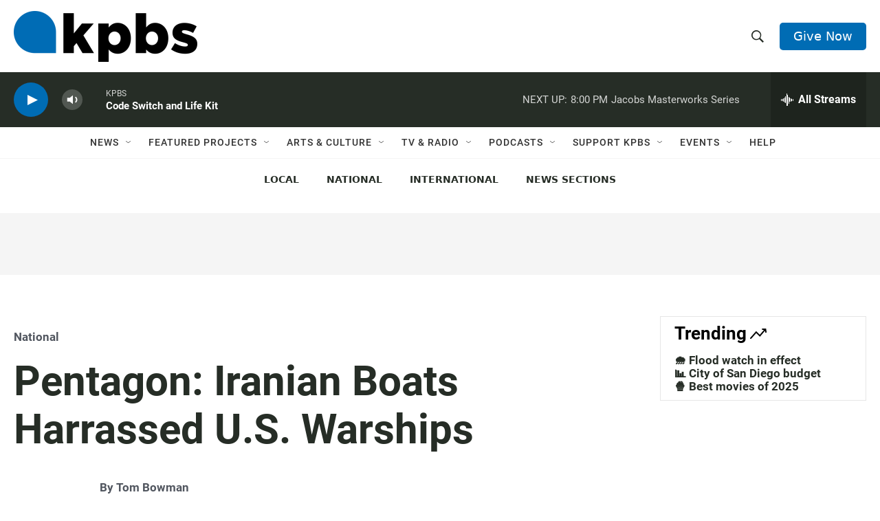

--- FILE ---
content_type: text/html; charset=utf-8
request_url: https://www.google.com/recaptcha/api2/anchor?ar=1&k=6LdRF8EbAAAAAGBCqO-5QNT28BvYzHDqkcBs-hO7&co=aHR0cHM6Ly93d3cua3Bicy5vcmc6NDQz&hl=en&v=7gg7H51Q-naNfhmCP3_R47ho&size=invisible&anchor-ms=20000&execute-ms=30000&cb=jem7qfczix5y
body_size: 48204
content:
<!DOCTYPE HTML><html dir="ltr" lang="en"><head><meta http-equiv="Content-Type" content="text/html; charset=UTF-8">
<meta http-equiv="X-UA-Compatible" content="IE=edge">
<title>reCAPTCHA</title>
<style type="text/css">
/* cyrillic-ext */
@font-face {
  font-family: 'Roboto';
  font-style: normal;
  font-weight: 400;
  font-stretch: 100%;
  src: url(//fonts.gstatic.com/s/roboto/v48/KFO7CnqEu92Fr1ME7kSn66aGLdTylUAMa3GUBHMdazTgWw.woff2) format('woff2');
  unicode-range: U+0460-052F, U+1C80-1C8A, U+20B4, U+2DE0-2DFF, U+A640-A69F, U+FE2E-FE2F;
}
/* cyrillic */
@font-face {
  font-family: 'Roboto';
  font-style: normal;
  font-weight: 400;
  font-stretch: 100%;
  src: url(//fonts.gstatic.com/s/roboto/v48/KFO7CnqEu92Fr1ME7kSn66aGLdTylUAMa3iUBHMdazTgWw.woff2) format('woff2');
  unicode-range: U+0301, U+0400-045F, U+0490-0491, U+04B0-04B1, U+2116;
}
/* greek-ext */
@font-face {
  font-family: 'Roboto';
  font-style: normal;
  font-weight: 400;
  font-stretch: 100%;
  src: url(//fonts.gstatic.com/s/roboto/v48/KFO7CnqEu92Fr1ME7kSn66aGLdTylUAMa3CUBHMdazTgWw.woff2) format('woff2');
  unicode-range: U+1F00-1FFF;
}
/* greek */
@font-face {
  font-family: 'Roboto';
  font-style: normal;
  font-weight: 400;
  font-stretch: 100%;
  src: url(//fonts.gstatic.com/s/roboto/v48/KFO7CnqEu92Fr1ME7kSn66aGLdTylUAMa3-UBHMdazTgWw.woff2) format('woff2');
  unicode-range: U+0370-0377, U+037A-037F, U+0384-038A, U+038C, U+038E-03A1, U+03A3-03FF;
}
/* math */
@font-face {
  font-family: 'Roboto';
  font-style: normal;
  font-weight: 400;
  font-stretch: 100%;
  src: url(//fonts.gstatic.com/s/roboto/v48/KFO7CnqEu92Fr1ME7kSn66aGLdTylUAMawCUBHMdazTgWw.woff2) format('woff2');
  unicode-range: U+0302-0303, U+0305, U+0307-0308, U+0310, U+0312, U+0315, U+031A, U+0326-0327, U+032C, U+032F-0330, U+0332-0333, U+0338, U+033A, U+0346, U+034D, U+0391-03A1, U+03A3-03A9, U+03B1-03C9, U+03D1, U+03D5-03D6, U+03F0-03F1, U+03F4-03F5, U+2016-2017, U+2034-2038, U+203C, U+2040, U+2043, U+2047, U+2050, U+2057, U+205F, U+2070-2071, U+2074-208E, U+2090-209C, U+20D0-20DC, U+20E1, U+20E5-20EF, U+2100-2112, U+2114-2115, U+2117-2121, U+2123-214F, U+2190, U+2192, U+2194-21AE, U+21B0-21E5, U+21F1-21F2, U+21F4-2211, U+2213-2214, U+2216-22FF, U+2308-230B, U+2310, U+2319, U+231C-2321, U+2336-237A, U+237C, U+2395, U+239B-23B7, U+23D0, U+23DC-23E1, U+2474-2475, U+25AF, U+25B3, U+25B7, U+25BD, U+25C1, U+25CA, U+25CC, U+25FB, U+266D-266F, U+27C0-27FF, U+2900-2AFF, U+2B0E-2B11, U+2B30-2B4C, U+2BFE, U+3030, U+FF5B, U+FF5D, U+1D400-1D7FF, U+1EE00-1EEFF;
}
/* symbols */
@font-face {
  font-family: 'Roboto';
  font-style: normal;
  font-weight: 400;
  font-stretch: 100%;
  src: url(//fonts.gstatic.com/s/roboto/v48/KFO7CnqEu92Fr1ME7kSn66aGLdTylUAMaxKUBHMdazTgWw.woff2) format('woff2');
  unicode-range: U+0001-000C, U+000E-001F, U+007F-009F, U+20DD-20E0, U+20E2-20E4, U+2150-218F, U+2190, U+2192, U+2194-2199, U+21AF, U+21E6-21F0, U+21F3, U+2218-2219, U+2299, U+22C4-22C6, U+2300-243F, U+2440-244A, U+2460-24FF, U+25A0-27BF, U+2800-28FF, U+2921-2922, U+2981, U+29BF, U+29EB, U+2B00-2BFF, U+4DC0-4DFF, U+FFF9-FFFB, U+10140-1018E, U+10190-1019C, U+101A0, U+101D0-101FD, U+102E0-102FB, U+10E60-10E7E, U+1D2C0-1D2D3, U+1D2E0-1D37F, U+1F000-1F0FF, U+1F100-1F1AD, U+1F1E6-1F1FF, U+1F30D-1F30F, U+1F315, U+1F31C, U+1F31E, U+1F320-1F32C, U+1F336, U+1F378, U+1F37D, U+1F382, U+1F393-1F39F, U+1F3A7-1F3A8, U+1F3AC-1F3AF, U+1F3C2, U+1F3C4-1F3C6, U+1F3CA-1F3CE, U+1F3D4-1F3E0, U+1F3ED, U+1F3F1-1F3F3, U+1F3F5-1F3F7, U+1F408, U+1F415, U+1F41F, U+1F426, U+1F43F, U+1F441-1F442, U+1F444, U+1F446-1F449, U+1F44C-1F44E, U+1F453, U+1F46A, U+1F47D, U+1F4A3, U+1F4B0, U+1F4B3, U+1F4B9, U+1F4BB, U+1F4BF, U+1F4C8-1F4CB, U+1F4D6, U+1F4DA, U+1F4DF, U+1F4E3-1F4E6, U+1F4EA-1F4ED, U+1F4F7, U+1F4F9-1F4FB, U+1F4FD-1F4FE, U+1F503, U+1F507-1F50B, U+1F50D, U+1F512-1F513, U+1F53E-1F54A, U+1F54F-1F5FA, U+1F610, U+1F650-1F67F, U+1F687, U+1F68D, U+1F691, U+1F694, U+1F698, U+1F6AD, U+1F6B2, U+1F6B9-1F6BA, U+1F6BC, U+1F6C6-1F6CF, U+1F6D3-1F6D7, U+1F6E0-1F6EA, U+1F6F0-1F6F3, U+1F6F7-1F6FC, U+1F700-1F7FF, U+1F800-1F80B, U+1F810-1F847, U+1F850-1F859, U+1F860-1F887, U+1F890-1F8AD, U+1F8B0-1F8BB, U+1F8C0-1F8C1, U+1F900-1F90B, U+1F93B, U+1F946, U+1F984, U+1F996, U+1F9E9, U+1FA00-1FA6F, U+1FA70-1FA7C, U+1FA80-1FA89, U+1FA8F-1FAC6, U+1FACE-1FADC, U+1FADF-1FAE9, U+1FAF0-1FAF8, U+1FB00-1FBFF;
}
/* vietnamese */
@font-face {
  font-family: 'Roboto';
  font-style: normal;
  font-weight: 400;
  font-stretch: 100%;
  src: url(//fonts.gstatic.com/s/roboto/v48/KFO7CnqEu92Fr1ME7kSn66aGLdTylUAMa3OUBHMdazTgWw.woff2) format('woff2');
  unicode-range: U+0102-0103, U+0110-0111, U+0128-0129, U+0168-0169, U+01A0-01A1, U+01AF-01B0, U+0300-0301, U+0303-0304, U+0308-0309, U+0323, U+0329, U+1EA0-1EF9, U+20AB;
}
/* latin-ext */
@font-face {
  font-family: 'Roboto';
  font-style: normal;
  font-weight: 400;
  font-stretch: 100%;
  src: url(//fonts.gstatic.com/s/roboto/v48/KFO7CnqEu92Fr1ME7kSn66aGLdTylUAMa3KUBHMdazTgWw.woff2) format('woff2');
  unicode-range: U+0100-02BA, U+02BD-02C5, U+02C7-02CC, U+02CE-02D7, U+02DD-02FF, U+0304, U+0308, U+0329, U+1D00-1DBF, U+1E00-1E9F, U+1EF2-1EFF, U+2020, U+20A0-20AB, U+20AD-20C0, U+2113, U+2C60-2C7F, U+A720-A7FF;
}
/* latin */
@font-face {
  font-family: 'Roboto';
  font-style: normal;
  font-weight: 400;
  font-stretch: 100%;
  src: url(//fonts.gstatic.com/s/roboto/v48/KFO7CnqEu92Fr1ME7kSn66aGLdTylUAMa3yUBHMdazQ.woff2) format('woff2');
  unicode-range: U+0000-00FF, U+0131, U+0152-0153, U+02BB-02BC, U+02C6, U+02DA, U+02DC, U+0304, U+0308, U+0329, U+2000-206F, U+20AC, U+2122, U+2191, U+2193, U+2212, U+2215, U+FEFF, U+FFFD;
}
/* cyrillic-ext */
@font-face {
  font-family: 'Roboto';
  font-style: normal;
  font-weight: 500;
  font-stretch: 100%;
  src: url(//fonts.gstatic.com/s/roboto/v48/KFO7CnqEu92Fr1ME7kSn66aGLdTylUAMa3GUBHMdazTgWw.woff2) format('woff2');
  unicode-range: U+0460-052F, U+1C80-1C8A, U+20B4, U+2DE0-2DFF, U+A640-A69F, U+FE2E-FE2F;
}
/* cyrillic */
@font-face {
  font-family: 'Roboto';
  font-style: normal;
  font-weight: 500;
  font-stretch: 100%;
  src: url(//fonts.gstatic.com/s/roboto/v48/KFO7CnqEu92Fr1ME7kSn66aGLdTylUAMa3iUBHMdazTgWw.woff2) format('woff2');
  unicode-range: U+0301, U+0400-045F, U+0490-0491, U+04B0-04B1, U+2116;
}
/* greek-ext */
@font-face {
  font-family: 'Roboto';
  font-style: normal;
  font-weight: 500;
  font-stretch: 100%;
  src: url(//fonts.gstatic.com/s/roboto/v48/KFO7CnqEu92Fr1ME7kSn66aGLdTylUAMa3CUBHMdazTgWw.woff2) format('woff2');
  unicode-range: U+1F00-1FFF;
}
/* greek */
@font-face {
  font-family: 'Roboto';
  font-style: normal;
  font-weight: 500;
  font-stretch: 100%;
  src: url(//fonts.gstatic.com/s/roboto/v48/KFO7CnqEu92Fr1ME7kSn66aGLdTylUAMa3-UBHMdazTgWw.woff2) format('woff2');
  unicode-range: U+0370-0377, U+037A-037F, U+0384-038A, U+038C, U+038E-03A1, U+03A3-03FF;
}
/* math */
@font-face {
  font-family: 'Roboto';
  font-style: normal;
  font-weight: 500;
  font-stretch: 100%;
  src: url(//fonts.gstatic.com/s/roboto/v48/KFO7CnqEu92Fr1ME7kSn66aGLdTylUAMawCUBHMdazTgWw.woff2) format('woff2');
  unicode-range: U+0302-0303, U+0305, U+0307-0308, U+0310, U+0312, U+0315, U+031A, U+0326-0327, U+032C, U+032F-0330, U+0332-0333, U+0338, U+033A, U+0346, U+034D, U+0391-03A1, U+03A3-03A9, U+03B1-03C9, U+03D1, U+03D5-03D6, U+03F0-03F1, U+03F4-03F5, U+2016-2017, U+2034-2038, U+203C, U+2040, U+2043, U+2047, U+2050, U+2057, U+205F, U+2070-2071, U+2074-208E, U+2090-209C, U+20D0-20DC, U+20E1, U+20E5-20EF, U+2100-2112, U+2114-2115, U+2117-2121, U+2123-214F, U+2190, U+2192, U+2194-21AE, U+21B0-21E5, U+21F1-21F2, U+21F4-2211, U+2213-2214, U+2216-22FF, U+2308-230B, U+2310, U+2319, U+231C-2321, U+2336-237A, U+237C, U+2395, U+239B-23B7, U+23D0, U+23DC-23E1, U+2474-2475, U+25AF, U+25B3, U+25B7, U+25BD, U+25C1, U+25CA, U+25CC, U+25FB, U+266D-266F, U+27C0-27FF, U+2900-2AFF, U+2B0E-2B11, U+2B30-2B4C, U+2BFE, U+3030, U+FF5B, U+FF5D, U+1D400-1D7FF, U+1EE00-1EEFF;
}
/* symbols */
@font-face {
  font-family: 'Roboto';
  font-style: normal;
  font-weight: 500;
  font-stretch: 100%;
  src: url(//fonts.gstatic.com/s/roboto/v48/KFO7CnqEu92Fr1ME7kSn66aGLdTylUAMaxKUBHMdazTgWw.woff2) format('woff2');
  unicode-range: U+0001-000C, U+000E-001F, U+007F-009F, U+20DD-20E0, U+20E2-20E4, U+2150-218F, U+2190, U+2192, U+2194-2199, U+21AF, U+21E6-21F0, U+21F3, U+2218-2219, U+2299, U+22C4-22C6, U+2300-243F, U+2440-244A, U+2460-24FF, U+25A0-27BF, U+2800-28FF, U+2921-2922, U+2981, U+29BF, U+29EB, U+2B00-2BFF, U+4DC0-4DFF, U+FFF9-FFFB, U+10140-1018E, U+10190-1019C, U+101A0, U+101D0-101FD, U+102E0-102FB, U+10E60-10E7E, U+1D2C0-1D2D3, U+1D2E0-1D37F, U+1F000-1F0FF, U+1F100-1F1AD, U+1F1E6-1F1FF, U+1F30D-1F30F, U+1F315, U+1F31C, U+1F31E, U+1F320-1F32C, U+1F336, U+1F378, U+1F37D, U+1F382, U+1F393-1F39F, U+1F3A7-1F3A8, U+1F3AC-1F3AF, U+1F3C2, U+1F3C4-1F3C6, U+1F3CA-1F3CE, U+1F3D4-1F3E0, U+1F3ED, U+1F3F1-1F3F3, U+1F3F5-1F3F7, U+1F408, U+1F415, U+1F41F, U+1F426, U+1F43F, U+1F441-1F442, U+1F444, U+1F446-1F449, U+1F44C-1F44E, U+1F453, U+1F46A, U+1F47D, U+1F4A3, U+1F4B0, U+1F4B3, U+1F4B9, U+1F4BB, U+1F4BF, U+1F4C8-1F4CB, U+1F4D6, U+1F4DA, U+1F4DF, U+1F4E3-1F4E6, U+1F4EA-1F4ED, U+1F4F7, U+1F4F9-1F4FB, U+1F4FD-1F4FE, U+1F503, U+1F507-1F50B, U+1F50D, U+1F512-1F513, U+1F53E-1F54A, U+1F54F-1F5FA, U+1F610, U+1F650-1F67F, U+1F687, U+1F68D, U+1F691, U+1F694, U+1F698, U+1F6AD, U+1F6B2, U+1F6B9-1F6BA, U+1F6BC, U+1F6C6-1F6CF, U+1F6D3-1F6D7, U+1F6E0-1F6EA, U+1F6F0-1F6F3, U+1F6F7-1F6FC, U+1F700-1F7FF, U+1F800-1F80B, U+1F810-1F847, U+1F850-1F859, U+1F860-1F887, U+1F890-1F8AD, U+1F8B0-1F8BB, U+1F8C0-1F8C1, U+1F900-1F90B, U+1F93B, U+1F946, U+1F984, U+1F996, U+1F9E9, U+1FA00-1FA6F, U+1FA70-1FA7C, U+1FA80-1FA89, U+1FA8F-1FAC6, U+1FACE-1FADC, U+1FADF-1FAE9, U+1FAF0-1FAF8, U+1FB00-1FBFF;
}
/* vietnamese */
@font-face {
  font-family: 'Roboto';
  font-style: normal;
  font-weight: 500;
  font-stretch: 100%;
  src: url(//fonts.gstatic.com/s/roboto/v48/KFO7CnqEu92Fr1ME7kSn66aGLdTylUAMa3OUBHMdazTgWw.woff2) format('woff2');
  unicode-range: U+0102-0103, U+0110-0111, U+0128-0129, U+0168-0169, U+01A0-01A1, U+01AF-01B0, U+0300-0301, U+0303-0304, U+0308-0309, U+0323, U+0329, U+1EA0-1EF9, U+20AB;
}
/* latin-ext */
@font-face {
  font-family: 'Roboto';
  font-style: normal;
  font-weight: 500;
  font-stretch: 100%;
  src: url(//fonts.gstatic.com/s/roboto/v48/KFO7CnqEu92Fr1ME7kSn66aGLdTylUAMa3KUBHMdazTgWw.woff2) format('woff2');
  unicode-range: U+0100-02BA, U+02BD-02C5, U+02C7-02CC, U+02CE-02D7, U+02DD-02FF, U+0304, U+0308, U+0329, U+1D00-1DBF, U+1E00-1E9F, U+1EF2-1EFF, U+2020, U+20A0-20AB, U+20AD-20C0, U+2113, U+2C60-2C7F, U+A720-A7FF;
}
/* latin */
@font-face {
  font-family: 'Roboto';
  font-style: normal;
  font-weight: 500;
  font-stretch: 100%;
  src: url(//fonts.gstatic.com/s/roboto/v48/KFO7CnqEu92Fr1ME7kSn66aGLdTylUAMa3yUBHMdazQ.woff2) format('woff2');
  unicode-range: U+0000-00FF, U+0131, U+0152-0153, U+02BB-02BC, U+02C6, U+02DA, U+02DC, U+0304, U+0308, U+0329, U+2000-206F, U+20AC, U+2122, U+2191, U+2193, U+2212, U+2215, U+FEFF, U+FFFD;
}
/* cyrillic-ext */
@font-face {
  font-family: 'Roboto';
  font-style: normal;
  font-weight: 900;
  font-stretch: 100%;
  src: url(//fonts.gstatic.com/s/roboto/v48/KFO7CnqEu92Fr1ME7kSn66aGLdTylUAMa3GUBHMdazTgWw.woff2) format('woff2');
  unicode-range: U+0460-052F, U+1C80-1C8A, U+20B4, U+2DE0-2DFF, U+A640-A69F, U+FE2E-FE2F;
}
/* cyrillic */
@font-face {
  font-family: 'Roboto';
  font-style: normal;
  font-weight: 900;
  font-stretch: 100%;
  src: url(//fonts.gstatic.com/s/roboto/v48/KFO7CnqEu92Fr1ME7kSn66aGLdTylUAMa3iUBHMdazTgWw.woff2) format('woff2');
  unicode-range: U+0301, U+0400-045F, U+0490-0491, U+04B0-04B1, U+2116;
}
/* greek-ext */
@font-face {
  font-family: 'Roboto';
  font-style: normal;
  font-weight: 900;
  font-stretch: 100%;
  src: url(//fonts.gstatic.com/s/roboto/v48/KFO7CnqEu92Fr1ME7kSn66aGLdTylUAMa3CUBHMdazTgWw.woff2) format('woff2');
  unicode-range: U+1F00-1FFF;
}
/* greek */
@font-face {
  font-family: 'Roboto';
  font-style: normal;
  font-weight: 900;
  font-stretch: 100%;
  src: url(//fonts.gstatic.com/s/roboto/v48/KFO7CnqEu92Fr1ME7kSn66aGLdTylUAMa3-UBHMdazTgWw.woff2) format('woff2');
  unicode-range: U+0370-0377, U+037A-037F, U+0384-038A, U+038C, U+038E-03A1, U+03A3-03FF;
}
/* math */
@font-face {
  font-family: 'Roboto';
  font-style: normal;
  font-weight: 900;
  font-stretch: 100%;
  src: url(//fonts.gstatic.com/s/roboto/v48/KFO7CnqEu92Fr1ME7kSn66aGLdTylUAMawCUBHMdazTgWw.woff2) format('woff2');
  unicode-range: U+0302-0303, U+0305, U+0307-0308, U+0310, U+0312, U+0315, U+031A, U+0326-0327, U+032C, U+032F-0330, U+0332-0333, U+0338, U+033A, U+0346, U+034D, U+0391-03A1, U+03A3-03A9, U+03B1-03C9, U+03D1, U+03D5-03D6, U+03F0-03F1, U+03F4-03F5, U+2016-2017, U+2034-2038, U+203C, U+2040, U+2043, U+2047, U+2050, U+2057, U+205F, U+2070-2071, U+2074-208E, U+2090-209C, U+20D0-20DC, U+20E1, U+20E5-20EF, U+2100-2112, U+2114-2115, U+2117-2121, U+2123-214F, U+2190, U+2192, U+2194-21AE, U+21B0-21E5, U+21F1-21F2, U+21F4-2211, U+2213-2214, U+2216-22FF, U+2308-230B, U+2310, U+2319, U+231C-2321, U+2336-237A, U+237C, U+2395, U+239B-23B7, U+23D0, U+23DC-23E1, U+2474-2475, U+25AF, U+25B3, U+25B7, U+25BD, U+25C1, U+25CA, U+25CC, U+25FB, U+266D-266F, U+27C0-27FF, U+2900-2AFF, U+2B0E-2B11, U+2B30-2B4C, U+2BFE, U+3030, U+FF5B, U+FF5D, U+1D400-1D7FF, U+1EE00-1EEFF;
}
/* symbols */
@font-face {
  font-family: 'Roboto';
  font-style: normal;
  font-weight: 900;
  font-stretch: 100%;
  src: url(//fonts.gstatic.com/s/roboto/v48/KFO7CnqEu92Fr1ME7kSn66aGLdTylUAMaxKUBHMdazTgWw.woff2) format('woff2');
  unicode-range: U+0001-000C, U+000E-001F, U+007F-009F, U+20DD-20E0, U+20E2-20E4, U+2150-218F, U+2190, U+2192, U+2194-2199, U+21AF, U+21E6-21F0, U+21F3, U+2218-2219, U+2299, U+22C4-22C6, U+2300-243F, U+2440-244A, U+2460-24FF, U+25A0-27BF, U+2800-28FF, U+2921-2922, U+2981, U+29BF, U+29EB, U+2B00-2BFF, U+4DC0-4DFF, U+FFF9-FFFB, U+10140-1018E, U+10190-1019C, U+101A0, U+101D0-101FD, U+102E0-102FB, U+10E60-10E7E, U+1D2C0-1D2D3, U+1D2E0-1D37F, U+1F000-1F0FF, U+1F100-1F1AD, U+1F1E6-1F1FF, U+1F30D-1F30F, U+1F315, U+1F31C, U+1F31E, U+1F320-1F32C, U+1F336, U+1F378, U+1F37D, U+1F382, U+1F393-1F39F, U+1F3A7-1F3A8, U+1F3AC-1F3AF, U+1F3C2, U+1F3C4-1F3C6, U+1F3CA-1F3CE, U+1F3D4-1F3E0, U+1F3ED, U+1F3F1-1F3F3, U+1F3F5-1F3F7, U+1F408, U+1F415, U+1F41F, U+1F426, U+1F43F, U+1F441-1F442, U+1F444, U+1F446-1F449, U+1F44C-1F44E, U+1F453, U+1F46A, U+1F47D, U+1F4A3, U+1F4B0, U+1F4B3, U+1F4B9, U+1F4BB, U+1F4BF, U+1F4C8-1F4CB, U+1F4D6, U+1F4DA, U+1F4DF, U+1F4E3-1F4E6, U+1F4EA-1F4ED, U+1F4F7, U+1F4F9-1F4FB, U+1F4FD-1F4FE, U+1F503, U+1F507-1F50B, U+1F50D, U+1F512-1F513, U+1F53E-1F54A, U+1F54F-1F5FA, U+1F610, U+1F650-1F67F, U+1F687, U+1F68D, U+1F691, U+1F694, U+1F698, U+1F6AD, U+1F6B2, U+1F6B9-1F6BA, U+1F6BC, U+1F6C6-1F6CF, U+1F6D3-1F6D7, U+1F6E0-1F6EA, U+1F6F0-1F6F3, U+1F6F7-1F6FC, U+1F700-1F7FF, U+1F800-1F80B, U+1F810-1F847, U+1F850-1F859, U+1F860-1F887, U+1F890-1F8AD, U+1F8B0-1F8BB, U+1F8C0-1F8C1, U+1F900-1F90B, U+1F93B, U+1F946, U+1F984, U+1F996, U+1F9E9, U+1FA00-1FA6F, U+1FA70-1FA7C, U+1FA80-1FA89, U+1FA8F-1FAC6, U+1FACE-1FADC, U+1FADF-1FAE9, U+1FAF0-1FAF8, U+1FB00-1FBFF;
}
/* vietnamese */
@font-face {
  font-family: 'Roboto';
  font-style: normal;
  font-weight: 900;
  font-stretch: 100%;
  src: url(//fonts.gstatic.com/s/roboto/v48/KFO7CnqEu92Fr1ME7kSn66aGLdTylUAMa3OUBHMdazTgWw.woff2) format('woff2');
  unicode-range: U+0102-0103, U+0110-0111, U+0128-0129, U+0168-0169, U+01A0-01A1, U+01AF-01B0, U+0300-0301, U+0303-0304, U+0308-0309, U+0323, U+0329, U+1EA0-1EF9, U+20AB;
}
/* latin-ext */
@font-face {
  font-family: 'Roboto';
  font-style: normal;
  font-weight: 900;
  font-stretch: 100%;
  src: url(//fonts.gstatic.com/s/roboto/v48/KFO7CnqEu92Fr1ME7kSn66aGLdTylUAMa3KUBHMdazTgWw.woff2) format('woff2');
  unicode-range: U+0100-02BA, U+02BD-02C5, U+02C7-02CC, U+02CE-02D7, U+02DD-02FF, U+0304, U+0308, U+0329, U+1D00-1DBF, U+1E00-1E9F, U+1EF2-1EFF, U+2020, U+20A0-20AB, U+20AD-20C0, U+2113, U+2C60-2C7F, U+A720-A7FF;
}
/* latin */
@font-face {
  font-family: 'Roboto';
  font-style: normal;
  font-weight: 900;
  font-stretch: 100%;
  src: url(//fonts.gstatic.com/s/roboto/v48/KFO7CnqEu92Fr1ME7kSn66aGLdTylUAMa3yUBHMdazQ.woff2) format('woff2');
  unicode-range: U+0000-00FF, U+0131, U+0152-0153, U+02BB-02BC, U+02C6, U+02DA, U+02DC, U+0304, U+0308, U+0329, U+2000-206F, U+20AC, U+2122, U+2191, U+2193, U+2212, U+2215, U+FEFF, U+FFFD;
}

</style>
<link rel="stylesheet" type="text/css" href="https://www.gstatic.com/recaptcha/releases/7gg7H51Q-naNfhmCP3_R47ho/styles__ltr.css">
<script nonce="I7lKORgcByr_7d5l4IbR-g" type="text/javascript">window['__recaptcha_api'] = 'https://www.google.com/recaptcha/api2/';</script>
<script type="text/javascript" src="https://www.gstatic.com/recaptcha/releases/7gg7H51Q-naNfhmCP3_R47ho/recaptcha__en.js" nonce="I7lKORgcByr_7d5l4IbR-g">
      
    </script></head>
<body><div id="rc-anchor-alert" class="rc-anchor-alert"></div>
<input type="hidden" id="recaptcha-token" value="[base64]">
<script type="text/javascript" nonce="I7lKORgcByr_7d5l4IbR-g">
      recaptcha.anchor.Main.init("[\x22ainput\x22,[\x22bgdata\x22,\x22\x22,\[base64]/[base64]/UltIKytdPWE6KGE8MjA0OD9SW0grK109YT4+NnwxOTI6KChhJjY0NTEyKT09NTUyOTYmJnErMTxoLmxlbmd0aCYmKGguY2hhckNvZGVBdChxKzEpJjY0NTEyKT09NTYzMjA/[base64]/MjU1OlI/[base64]/[base64]/[base64]/[base64]/[base64]/[base64]/[base64]/[base64]/[base64]/[base64]\x22,\[base64]\\u003d\\u003d\x22,\x22wq/DgXLDnVbDoD/DmcKyLHPDpTXCjzTDuzhxwq14woN4wqDDmBsjwrjCsVhBw6vDtR/CjVfClCXDkMKCw4wSw5zDssKHMgLCvnrDuiNaAkDDtsOBwrjCh8OUB8KNw4g5wobDiR05w4HCtEF3fMKGw4/CvMK6FMKjwowuwozDo8OxWMKVwonCmC/[base64]/DlzXCnmc6w4s2SG3CgzN6dcODw4hcw5jDs8KObjUmGMOELsOGworDkMKxw6PCscO4DxrDgMOBeMKjw7TDvjbCjMKxD3NEwp8cwr/Dt8K8w68cDcKsZ2rDisKlw4TCj0vDnMOCScO1wrBRESEyATtcKzJ6wpLDiMK8fER2w7HDhjAewpRQcsKxw4jCosKqw5XCvHcmYioFdC9fLGpIw67DuxoUCcKGw58Vw7rDmxdgWcObI8KLU8Kgwr/CkMOXeVtEXiPDo3klDcO5G3PCujAHwrjDkMOhVMK2w7fDr3XCtMKHwqlSwqJpW8KSw7TDs8OVw7Bcw6HDrcKBwq3DvSPCpDbCvlXCn8KZw5rDrQfCh8ORwq/DjsKaGFQGw6Rfw5RfYcOjQxLDhcKqUDXDpsOTE3DClzrDpsKvCMOudkQHwqrCpFo6w7oQwqEQwoTCnDLDlMKNPsK/w4kxSiIfF8OlW8KlKnrCtHBGw5cEbHFXw6zCucKhYEDCrlTCk8KAD0bDqsOtZh5sA8KSw6vCkiRTw6HDkMKbw47ChkE1W8OMcQ0TfTkZw7IXfUZTfcKGw59GAmZ+XEPDm8K9w7/CoMK2w7t0Rzw+woDCtCTChhXDisOFwrw3MsORAXp/w7lAMMKxwoY+FsORw4M+wr3DmnjCgsOWMcOcT8KXEMKMYcKTY8Oswqw+EibDk3rDkSwSwpZnwqYnLV8qDMKLAcOlCcOAR8OYdsOGwqPCtU/Ct8KEwqMMXMOANMKLwpAsKsKLSsO7wonDqRM1wp8AQRvDp8KQacOoEsO9wqBow7/Ct8O1MyJed8KoLcObdsKxFhB0CMKxw7bCjzXDisO8wrtFEcKhNXk0dMOGwqzCtsO2QsObw5sBB8O2w4wccHbDi1LDmsOAwoJxTMKWw5MrHyZ1wroxBcOOBcOmw4kRfcK4CCQRwp/ChsK8wqR6w4fDgcKqCHHCrXDCuUopO8KGw68twrXCv3EuVmoWCj0Jwqs9C3x6IMO5FHklFFTCosKLA8K0woPDnMO4w4LDuBIiOsKjwrTDsxVoGcOSw7FyGW7CvhtfO0Euw7jDhcODwr/DqXjDgQV7DsKzcnBHwqfDg1RZwpzDjATDsX9LwqjCggY/JArDnU5mwp/DumbDgMKEw5gJXsK4wqVoAHzDhBLDrWVpc8KMw6kbdcOMLCo7CTZWIjDCoVMeNsKnOcOfwpchEHMiwrk0wqfCunlYEcOWU8KxVD/DgQRiWsO7w7HCtMOuKMOlw5Jzw4bDriILZWMCJcOiC3TCgcOIw78pAMOawoQcBGINw57Cu8O5wozDv8K/[base64]/ADZNY8OmPwrDhMKPw6U7w7/CqsKZwpYcwrwGwo/DjEbDoU3CgMK/FMKtIDrCjsK/KUvCmsKgAMO7w4QHw7tccWYzw7QCEiLCucKQw7/Dj3l/wox2YsK2PcO4CsKywro9M3h2w5bDpsKKLsKew7HCg8OISXV8WcOSw7fDlcKdw5nCisKGOmLCscO7w5rCgWfDuSHDqBs7egfDvMOiwqUrIMKhw5J2PcOpRMOkw5AVZUXCvCzCj2/Dh0DDlcOzOCXDtywUw5zDvxnCrMORKlBNw7rCrcONw5oLw5d0FEh9WglRBcK1w5lsw5w6w5PDtwBEw6Ajw7VPwrs/[base64]/DmSpRw7A5HFzCq0x0PMKbw5Z1w4TCtcONWsOrTSLDvlN5wrfCs8KdW1FHw6PDlmkUw5HDiFLDrMOUwqI7PsK3woxtbcOPFDfDgz0fwptjw7E3woLDkRHClsKDN2bDpDXDm13DhynCnXBmwpcTZHzCnU/[base64]/Ds8KIfktCwoV5w5ZbwodVwpQuasOyBMOcw6w2wqYHUsKDXMOYwq0Vw5nDtXJ9wp8XwrHDosKnw5jCuhRhw4LCjcK8JsK6w4fCuMONwqwUSDc/[base64]/CiMO/w57Ch2nCnMKWwqlzwpB1wqEUwq5IecO/XGLCicO9Om5XKcKiw6tmeVEYw6QuworDhT9cMcO9wrchw4VQDMOSfcKvwrjDksKmRFLCoxrCs3XDt8OEFcKGwrEcQSTCjRbCiMOQwpvDrMKhw7XCsU/CtcONwo3DlsOswqvCtMO9OsKkfwoHPDnCjcO3wpXDrExscE9+XMOMfhxkwpfDsQTDtsOkwqXDksOhw6LDgB3ClwIAw5vCohjDlBsOw6nCkMKMfsK9w5LCk8OOw6ETw49Uw7vCjgMOw4lew69zXsKJwrDDhcK8NsO0wrLCrA/Cs8KFwrbChsKtWk7CscKHw6lew5xaw5cfw4QBw5zDjk3CvcKmw63DqcKbw6zDp8Obw6V3wq/DpzPDtldFwpjCsAnCksOAOSdbECPDrlrCuFwSGnlvw6nCtMKvwrnDmMKpKsObAjImw7Imw5sKw5rDq8KBwo1bLcKgXnsraMO1w5Yzwq05ZAIrw6gbD8KIw7wFw6/DpcOxw6wow5vDp8OFPcKRIMOtacO7w4jDo8OKw6MYdSxeKG4bT8KRw4TDiMOzw5fCtsOUwohYwrcsakklKWnClC9XwpgkO8O1w4LCtHDCnsOHex/Cn8O0wqjCm8KZeMKMwr7DvcKyw4PCgkLClz4XwrvCnsOKwpUlw6Iqw5rCi8K8w6YYCcK8FMOUXcKnw63DhUYKSG4nw7XChBMOwofCvsO2w7lhdsOVw7RTw6fCiMKdwrRuw7kbGAwEKMKjwrhnwo04HnXDiMOaF11vwqgzVEjCvcO/w75zZcK5wq3DnEYDwrNJw7rDl0rDsH1rw4nDhBwQJUZvJnRFd8K2woYfwqwxYcO0woxowqdgZCXCssKew55bw74kDsOTw6XDuzwpwpvDtXnDnA1nPGEbw50PYMKNWcKgw4chw78mbcKdwqjCtkfCkC3DtMOuw4TCjMOPSCjDtQvCuCR4wo0Hw51CLC8Ewq/Dq8KIeHFsXMORw6pqLnIowpwLOjnCr316WsOFwoF1wrVCFMOlRsKqXjEYw7rCuAx7JQgxXMOTw6szb8KTw7DClnwjwq3CpsOhw45Bw6hswpHCrMKYwqHCkMOLPG3DvsOQwqFKwrNhwoRUwoMPY8KfRMO8w6wowpIvKB/DnXjCrsKKFcO4NhBbwoYKOsOcSgXCuW8UQsOWesKgf8K3ScOOw67DjMO8w7jCiMKhAsOTSsOKw4rCmkEywq7DvxLDksKxa2nCgExBHMO/[base64]/DvsOlA8OMbMK2wo/CmHoPw4t3w7HDscKNCsO0FXvCr8OmwpZpw5nDlMOlw5LDkCNHw7jDnMOiwpExwo7CoA03w5VaEcOuwr/DtsKBHzLDvMOywoFEFcOsP8OTw4LDi0zDpho1w4vDunlnw69TC8Kcwoc4CcK+UsOeAlVMw4toSsKRScKDO8ObJsKAJcKLRhMQw5BqwpXDnsOAw7DCgcKfHcOIHsO/RsODwojDmQULEsOuYsOcFMKqwqkuw7fDrSXCuA9bw5lYcGrDn3JMWUjCh8KXw7wjwrYpUcK4UcKpwpDCpsOXch3CksOrecKsRiElV8OCbTMhH8O6w4hSw77CnzTChATDr1E0AwUOacKswrXDrMKnaQPDtMKzD8OaF8O5w7zDkhUqT3Bfwo3DpsOiwo5ew4/Dj0/CqjvDj1wSwqjCvm/DgznCuEcZw4NOJXlFwoPDhS/CkMOuw5LCozbCksOLCcOnJcK6w4teYGEdwrsxwrc/[base64]/Cr8KDwosuw64pS8OawqRUwrPCu8OSwogXwprDisOSw6DCl2jDmzYVwq7DjnDClg8BeHtsc3gWwpNhHMKgwrFtwrw3wp/[base64]/wqvDm0FmMVRLClLCsVHDrsKGw4UmwqhFF8K1wqHDncOBw6MMw6pdw4w0wrJjwoRMFMOkGsKDJsOPF8K6w7wyNMOqWsOWwq/DrSrCicOxL03CtsOyw7Nkwp98cW9OdQvCmGZrwqHCnsOKXX8CwojCumnDl38KfsOTAHJlP2YtE8KVJhR4NMOKHcO8VFrDmcKNZ2DDjcKiwppVJm7Cs8K7wpPChUHDr0DDg0hLw5/CjMKnM8Oie8KHeU/[base64]/ccOWw5VoV8OVbcKaBcK5wrfCgsO6wrseOsOTw60lITPCrQ41CnTDuV9rZsK4EMOwMBk0w49RwrrDr8ODXcOKw5zDjMOBbsONa8OWRMOiw67Dj1/DowAzdR8/[base64]/CjcO2S2ZjwoU7wpBITcKSf23CkcO2w5jDgiDCg28nw6vDunHClgHCkzYSwpPCqsOEw7okw5EaOsK4PkPDqMKYNMOtw47Drx8wwqnDmMKzNzodXMK1GmUiT8OeVjXDtsKSwp/DnFpNcToCw4TCjcO5w6hww67Dj1TCq3R6w7PCoCtVwrcJEg0qcxjCsMKxw4vCisKVw70tQTDCpCZKwrFUU8KSZcKgw4/[base64]/asK9w48cPzfCsMKoV8K4TsOlCDdILgnChsKiayAFTsO/ZMO3wpVcHXnDrnstLBxewosZw4QcRsKee8OYwqvDt37CoQduYFzCuzfDgMOhXsKrbRZAw6h4L2LCl0I/w5o2wqPDgsOrF2LCsxLCm8KrTMOPd8OGw6JqQMOoD8OyRGvDtDhrccOMworDjAkWw5DDjcKOd8KqScOYPGh7w7FYw7g3w6MLJwsvI0DCmhTCv8K3UXYLwo/DrcOIwqXCiRZHw44owqnDixPDlR8jwofCo8OYD8OmOMO2w5RBIcKMwrk4wpXCl8KuSDoXYMO1IMKew6zDv2Ukw7ccwrbDoTTDh3lTeMKRw7Axwq0kIljDmsOiQELCpHRNfsKmE2bDrEHCtH/DgjZNIcOeDcKrw7XDoMKXw7rDo8KyaMKfw7LDlmHDl2DCjQlbwr5Bw6A9wpQnO8KwwpLCjcOXJ8Kewp3CqBbDj8KmXMONwrHCssOTw5PDmcOGw4Jsw40sw71hGQ/ChAPCh2wpVsOWd8OCJcO8w6HDsC4/w7txZknChxYSwpQFFhjDl8K0wqzDjMK2wqnDtyprw5zCucOIJsOOw6BQw7cRMMK9w5BSNcKpwp/DoVHCk8KJwo/CsQ8oHsKWwoZLDxvDrsKIKELDlcKOBVdvLBTDrQzDr1Nuw4tYfMK5fsKcw7/Cn8KCKXPDlsO/wojDrsKAw5Ffw5V7VsOIwo3CmsKxwpvDnnTCt8OeeSQtEkDCmMO4w6EqPRlLwr/CoRtef8KCw5UVeMKGSkbChRLDlzvDr08dVCjDscO3w6NuG8OsTxXCrcK+TnhIwpLCpcK2wpXDqDzDnmh2wpwNfcKzZ8OVXTxNwpnDtiTCm8ODKGHCtXUWw6/CocKrwpYnecK/[base64]/w4rDnsOKOcKHw5pKwoXDncKBw5cCw74TEcONLiJHw6dgUsOJw7EQwqBKwqnCnMKKwqnCl1PDh8K+WsOFOixXKGdjYcKWXsOaw6xbw6jDj8OZwr/Cp8Kow6nClVIMDAVjBSVcYhBiw5/Ch8KqDsODZjnCuWXDkcOlwprDliPDl8K5wqdMCD7DpgFowqVacsOowrRfwqxeMlXDvcOBJ8OZwptnaB0kw47Cm8OpGgHCncO/w4/DtVvDpcKmJCEUwpViw4EDSsOkwr1VbHHCgR5iw50CX8OmVUvCviPChhzCo3sdKcKeOMKDccOAOMO4S8OCw4EjNmx4FxfCicOSWhPDkMKfw6nDvjzCpcOKw6B7WCHCtW/Dv3Nzwo8AWMKlHsO8woVHDHxbQMKRwrFyecKYTTHDuT/DjEIuVz8eZMOjwrlbesKwwp50wrtzwqfDsl1qw51oWAfCkMOgcMOTCiHDvwhDP0bDr2vClcOsTcOcNjgTa1DDusOhwq7DsCDChCNrwqXCpirCkcKSw6rDlsO1F8Oew5/[base64]/DvBXClSDCrsKoSMKiw4/DtcK2fsOxw78VbnjDhCbDiFsKwofClkshwozDssOkd8OiccOqawXDkXDDjcOlUMO1w5JBw5zCjsOPw5bDkhUrRMOhDVLDnn/CkFzCoWnDqncFwoQcHcK1w5nDicKuwq9PZ0zCmlBGNlDDqsOhesKXYzRAw6U8XsOnfcKTwqTCicOrIlXDlMKtwqfDjC99wpHCu8ODHsOsVcOHOBjCk8OrYMOjfFcYw4sUw6jCsMOjLMKdM8OfwqTDvBXCu0JZw4jDslzCqAFOwp7DuwhKw45KWFITw6UZw4hqBxHCny/[base64]/Csyx7HsK1wqfChsKOw79Zwq7DhAPDkXwZUxAmAm/DjcKNw7VpQGgiw7LDk8K4w6zCgWbCicOcc20nwpXDvWIhAsKEwrzDosOiW8OCWsObwrzDogxUO1TClgHDocO3w6XDjFfCjMKSED/CocOdw5s4fGTDjG/[base64]/DqijDg0/Cni9yWnvDhnsNUTcAFMKjZmjChsOHwrrCv8KHwppiwocBwqvCshLCpHMoN8KrEj5vVifCk8KgKTvDqMKKwqvDmBpxGXfCqMKrwoVwecKqwrQnwoNxFMOkbUs9GsOuwqhOWXE/[base64]/NRM3MsKEBsKGBDPCrMKkMsOLwofDt8K5OhZUwodVbg4pw5Nzw5/[base64]/CiT4ZwpofwrNCPHDDnB4jw4BRWRXDq3nChcOLw7dBw4RNLMKXMcK6d8OFUcOZw7LDi8Ogw6bCvmQ8woMgLXhhUAs/HMKeWcKMAsKWVsOeIA4Ew7wwwrrCrsKtMcOIUMOtw4xnMMOIwqUjw6bCiMOqwoVOwqM9wpTDhz0RYDbDr8O+ZsKpw7/DnMOBNcK0WsOILWDDjcKZw7TDijVUwo/DtcKRBsOBwpMSHMO0w43CmHhYIXk0wrQgCXPDs21Ow4TDlsK8wrInwqTDhsOuwprDrsKXCW3Ci3LCvQLDh8KiwqRDbsKSR8KkwrRUIi7ChjnCp11rwqVHQWPCu8KJw4jDrk4bCDhYw7NuwohDwqpsEg7DumLDm1dywqhmw5d7w7Vmw7LDpnjCgcKqwp/DpcKDThIEwovDpDLDvcKtwq3CkSHDvHsKdztFw5fDtUzDuSZ4ccO6ccOiwrZoGsOSwpXClcK/E8KZNlgnahhGSsOZSsOIwoImPRzDqMKuwqUaCCE0wpotTFDCuG3DllM5w6DDsMKlPyfCoxspQcOPPcOCw53Dk1Q+w4BOw4jClhtlU8O9wrXCg8KRwrPDrMKkwpddPMK/wpk5w7HDihZWeEcrLMKmwozCrsOqwobCg8OpG0gccXlcC8K5wqtww7hfwqHDgsOXwpzChU12w6RHwrPDpsOjwprCpcKxJTs/wqUINxgnw6HDmzk4woRawozCgsK4woR6YCo+UcOIw5dXwqBLRw9dV8Oaw5ArOwotZBTCi03DjghZw63ChEfCuMOCJ31KacK1wrjDnT7CuwEBOTHDp8OXwr4UwpVvPcOjw7vDlcK6wqzDvsKbwrnChMK6BMOPwovDhhDCvsOWw6ACIcKieHF8wpPDicODw43Chl/DpVl0wqbDig4TwqVfw6jCtcK9aCnCh8KYw5dYwoTDmHMPe0nDiTbDp8Oww4bCj8OmS8KHwqExR8Kew47ClMKvXQnDo3vCi0Bsw4vDgyDCssKNPhd4eljCg8O4G8KZdAjDgSXCqsODw4ASwpvDs1DDoXBIw4fDmEvChmfDqMOhWMK/wqTDvGdLPzDDmzQvWMKTPcO5fwR1GF3DnRAETAPDkCIow7YtwoXCtcO8VsO9wrLCrsOxwq3CjFNeLcKYRkrCjQhgwoXCjsKedkIZRMKBwroxw4QqDwnDqsKwS8K/a3bCowbDmMKiw51vGVckTHF9w59CwohswoLCh8Knw6HCkRfCnz5RVMKsw60IERLCl8OGwolwKgcBwpxWcsKFXibCtggQw7jDsAfCu3pmclUeRTfDtiw8w4/DnsOCCSpTZsKzwp9If8KYw6TDoU8/NGgcVMOFScKpwpDDiMOawosNw7PCmAvDpMKdwqkIw7tLw4FSblXDs3YMw4nCo2/DhsKoaMK0woMZwrTCpMKTbcOXYsK6w547UWPChzEjCcKPScO0PsKlwpcsMnHCv8OASMK/w7/[base64]/[base64]/[base64]/w5rCvcK6w7XCsBkQGjB0w5ZzdsKWwpUCwrXDij/[base64]/wo3DsRvDhsKZElvCvMKvc8O/NMOpw6bDvMOSMD3DpsOmwofDs8OidcO4wonDuMOewpNVw4k8ETcew4Z+ZHAcfD/DqlHDg8KrHcK8WsOywo8KIsOFDcKLw4gmwr7CjsKew5XDiArDpMK9SMO3aTVZOjrDmcOPQ8OMw6vDiMOrwq1pw7HDoEwwLWTCoAIlbVsICXcew4E3C8KkwqFoE1zCoxDDlsOLw4lSwroyJ8KIMH/Dmwc1U8KNcBsGw7TCgsOmUsK+aFZbw619IGHCq8OHSkbDszNTwq7ChMKjw7E4w7/DrcKfdMOXcUfDq0XClcOQwrHCmXgewpjDsMO0w5TDvAgqw7Zfw6EpAsKnFcK/[base64]/aDdUwoZ6R8KiwowwPH3CognDu3F0w7Qbwrk7FFfDnBHDrMKIwodQLMOYwrrCocOtdWItw4JlSD89w5QYFMKww7k8wqJkwrw0fsK+d8KLw6VXDRxjISrCiRZIcG/DjMKhVMKhYcOzC8ONGTdJwp8BK3jDiXrCi8K+wrjDhMKdwqJQYlXDvsKgCVfDjRBFO1teGcKHBMK3T8K/w4zCpGLDmcOew5bDjWMBHXtfwrvDucKCMMKqVsKDw5ZgwrXCqsKKe8KgwqApwo/DojUdAwdQw4XDqVQsEMO3w4cTwp/Dm8KgcTJHfMKLOSvCqnXDvMOyVsOZOgTDusKLwr/DizzCt8Kxc0YJw5h7ZTvDg2BPwppNeMKGwrJIVMOeezrDijhowoJ5w7LDrzkrwrBqKMKaUm3Ch1TCgDRff1Vrwrh2wq7CmE9hwrd1w6RkeDDCqcOcBMO7wp/ClkgnVhpgNz7DusOKw6bDl8Kkw7ZyScO8K01qwpPDqw9fwp/Dp8KTFjXDmMKvwowFf3jCpQVNw5spwoTCumkwTMOuUUFow68RLcKdw6sswphAR8O8IcO3w6JXCwfDuXPClsOWC8K8KsOQKsKhw7/[base64]/DpMOlMiEbwp/CqTVTam9uw5jCjW40E2nCjBvCnGrDnMOTwoPDimXDjSDDkMKWBgpXwqfDkcOVwo3DgMO3J8KawokZWT/Dvx05wobDiXMfVcKMScKrCzPDv8Oze8OkUsKmw51Ew6jCiXfClMKhb8K4W8K4wqoOPsOGw40AwpPDr8OsLnZibcO9w6R7YcKLTk7Dn8O7wqhja8Ozw5fCoj3DtVogwrN3wotTXsOba8KaOCPDo3JabsKKwpHDmcK/w5fDnsKLwoTDsjfCoT/[base64]/[base64]/[base64]/CuMOQwq3Cj8OhTXhRJigeeD0bw6XCq1FSb8Ohwr8kwptJJcKMCMKdNcKIw77Dg8KjKcO2woHChMKvw6Ajw44zw7cVEcKpZyQ3wrvDjcORw7bCn8OIwqbDpH3CvHrDvsOgwpd9wr7DjcK1T8KiwrtZUsO8w7TCpwZiAMKiwr0dw7QYwpLDosKiwqI/LMKvSMOkw5vDuiTCikXDvlZbRwsMGF7CmsK/[base64]/DoxnClF/DrMKiwrLCtMK3wpYKL8OzUcOoLGN7KsKUw4zCmR14FXrDk8KkWX/Cj8KnwqotwpzCggbCkmrCknbCiXHCucOwUMKwfcOkDsO9BMK1SHFgw6VUwr5WacKzAcOMJH8pwozCqMOBwrnDuCRCw58pw7fCqsKowrIgYcOkw6fCmWjCm0bDkMOvw5s2VsOUwr9Ww7bDpMKiwr/CnBrClDoPBMO0wrpBDsK2DMKvVRUyZHBhw6DDm8KuC2s7VcOFw70fwoklw4MxEAhnfCMmL8KGR8OJwpTDtsOewpnCtW/CpsOqNcO4XMK0JcKTwpHDj8Kow5/ClwjCuxg1NWFma1HDucO7HMOfLMKAfMKnwrA9LkdHVGfDmzfChUh0wqjDiGNsVMK5wrjDk8KKwr0yw4BXwozCssKwwqbCqMKQKMKxw5HCjcKJwpIHeRPCqcKpw7fCp8O5C3vDu8O/woDDhcKoASDDogAIwqhMIMKAwr7DngRvwr4lfsOIaHg4YFZkwpbDtGYqEcOrW8KYdzUNDkZXK8OWw6bCv8KxbMKoLCx3GSHCgjgcTAjChcKlwqPCn1bDqF/[base64]/Cp8KQFHo5w5nCszJFJ8Oxw73DjcOUwqbCo0jDrcKfWgdFwq/DsVdYOMOowqp2wojCm8Ocw4R5w69Bwr/CrWxjMy3CsMOWK1VBw6/CiMOoEQFEwr7CvkbCoBkcEDLCqDYeBAzCv0XCuyV2MkLClsO+w5zCtA/CgElTHsK8w7MVC8OWwqcCw57ClMO4bFJ4wrjCohzCmhjDlDfCs14IEsObOsONw6gBw5rDrk0rwoDCiMOTw4HCuCHDvRdCIEnCg8Oew5NbJmlkUMKfw7bCv2bDgS5Cah/Cq8Ktw7TCscO8eMO6w6jClw4Nw5BZeH4lAnrDlsOLUsKkw6N8w4jCmxLDp1LDgmpxW8KkaXcKaH9jc8K4N8Oaw7bCmzzCnsKQw5AcwrjDtifCjcOeVcOjXsOFNFcfaFwewqM/[base64]/CqcKgwo8HwpRjdU3DpcKTwpo4OUIpWcKdwpjDmcKoJ8OSPsKTwpw9NsOXwpDDh8KmFgJSw4jCrChwfRVew4TCnMOLT8OMRBHCrHtfwpgdNHXDuMOMwpVFJhxlGsK1wqdIfsOWHMOdwoU1wodHbWTCs1xTw5/CjsKrKjsDw6s6wqwSc8K/w7rCj3DDicObW8OSwoTCr0ZFLwPCk8OjwrXCoXTDpGgiwohIOnbCmcOGwpA9R8OAB8KRO3RHw6fDmVw1w4JQb3bDkcOJOWZRw6thw4bCt8Ofw4cTwq/CtMOaY8KKw70lYy5zEQp0b8OsPcOqwpwnwpUbw5RJZ8O/aXZvCWQfw5vDsTDDl8OhDQk3VWcOw6HCi2t6Sk9kLWTDnHbCiSoSfR0iw7bDnnXCgRFdP0AhSlICEMKow4kfYhHCl8KMwoI1wqYmRcOYCsKpGjRxLsOew5hCwrNYw73CmcOzQ8KXJWTDssOmCcKJwr/CsGZ2w5jDt3/ChjfCucOewrvDqMOMwqMmw640EBAXwpB9XwRnwrLDn8OXMsK3wovCscKIw7ILO8KzTWd1w4kKDsKWw4g/[base64]/Cg8O8wrN+OMKRw7zCjwfCtMKTaG7Dr0PDjzLDimHCjMOZw5h7wrXCqhLChwQQwqgkwoULb8K3I8OLw5VRwrp8wp/Cq0vDv0FNw6TDtQHCr0rDnhcEwpzDvcKSw71cESnDpAzCvsOqw4A6wpHDmcKowpbClWTCjsOIw7zDhsKyw7BSJhnCsSDCvTZbMgbDrBs/w7I9w5PCpibCqVzCv8KWwqTCuAwlwprCp8KVwoY/XMOAwqBONX3DkUE/[base64]/DuXhpdMOEwocIw5DDmMOECFdDKyRzwp5nwrgCIMKywoU/wpTDiGd3wqjCk3dOwo7CnAN4acOtwrzDu8KOw6/DtAx4KXPCp8Ogfjd/fMKcPwbCmHvCosOIb3jCiwREIlbDmz/CiMORwrbChMKeHjPDjnsOw5HCqngrwpLCh8O/w7JewqLDoXNRWQvDtsOrw6hyMsKfwq3DmmbDisOdRknCrEV1wobDtsK6wrh6wqAxGcKkJjh5UcKVw7wvY8OiS8O7wq/CnMOnw6vCok9II8KqaMKwQgDCl2VOw5sGwokfHcOAwrzChxzChWNtFMKuSMKhwqoeFmwUDScvY8K3wq/CjgPDnMKTw47CmzY/ejZ1ektfw7Mjwp/DhSxGw5fDlzjDslrDvMOEBMOmScKfwqBFPwfDhMKhdl3Dn8OBw4LDsx7DqW8Fwq7CojA5wpbDuQLDh8OIw5Fjw47DisOcw61lwpMXwodSw6gzCsKrCsOWIlzDvsK+FgIOYsKDwpYsw6/DkFzCsRtGw5fCocOowqFRAsKnIXTDvcOpFMOqWizCiAfDk8K9ag00LznDmcOqZU7Ck8Oawr7Cg1bCswfCksKawrZodw4CEMKZK1xHw7obw7JrZ8OIw7FEcU7Dv8OGw5/[base64]/CvsOyZsKXVsKTw6DDimYTTX3Cv8KKwrBvw71+fz3CqSUxGy1Gw4BmER5Ew49/w57DpcO/wrJ2SsKgwrRFNGJfIlvDqMOGHMKLXMO/egl1wqNYLcOOSHtLwo4uw6Qnw6TDmcOAwpUAfiHDn8OTw7nDjzUDCXVPf8KAJ2nDo8OfwrhTZsOWdEAXJ8O5ecOowrgVKU8mUMOnYHPDgwXChsKdw67ClsO4J8OVwpkJw5vCpMKVAxHCgMKpdsK6XTtRTsKlCGnCpkE1w5/DmATDuVTCpyXDvRjDvlc+wqPDhDrDvsOlHRdIKMKZwrZNw7wtw63DpTUbw79MAcKgazbCmMK2H8OwXHnClxfCuA04XWoFPMOHacOPw55awp1EN8K8w4XDg1M9EG7DkcKCwoxVBsOENG7DlMOww4XCpsKUwrZUwq96RXp3MVfCiSLCv0PDl1/CpMKETsOdBsOVJnPCkMONdCvDpkkwWUHDmsOJAMOYw59QOHk5EMOvbsK3wrcEV8Kew6DDg3ksHiLCqR5Mw7YJwpTCjBLDjhROw4xFw5nCjVLCmcKiU8KYwo7Cjy8KwpPDi15sTcKJak4Uw5h6w7kgw7NxwrFBa8OOOsO/[base64]/Cr0dRworDkTd/wrLCucKbLXFoIxcgbcOmCWnCrDN/[base64]/XUnDocKmAgnCocK6w7LDhsOKwogwdcKywoMaHjXCqgTCtF3Cj8OrWcK8CsKaeWR3w7jDjjNdw5DCsXV4BcOOw5wrWX51woPCj8OiG8KedExOSyjDusK6w5w8w7DDhl7DkGjCkEHCpGRKwpLCs8OGw5EffMO1w4vCmcOHw4I+UMOtwrjCvcKlE8O/S8OSwqBcXjhVwo7DlEfDksOMB8Oew4AGwpFfBMObVcOAwrQOw68rTDzDoR1qw67CpgAKw6IwPCDDmMKMw4HCoUXCtzJyfMOCWCDDoMOuwpnCqsK8wqHCqloDZsKww58MYE/[base64]/CvMOtC8Olwq3CtMOQwpckR8KOw5MHRiDDpCgFfMK7wpTDiMODw64dW1fDsyPDksOjX2nDgz4qR8KLLH/DmsOUScKARcO1wqxzZcOzw4DDucOfwp/[base64]/CiSrCg8OqwrE/wqs5UhtHJsKHwoofDlpJw7fCkDEhwozDnMOpc39dw7ogw4/[base64]/[base64]/CpcKPwpfCiknCosOgwqbCulXClUHCuzfDncKYVWrDrkHDl8K1w47DhsOmHsKyGMKEAsOQQsO5w6TCvMKLwoPCslgzJTEnQkhiV8KAGsONw4LDrsOTwqZkwq/DlUJpO8OUYTFJOcOnVk4Mw5YWwrcvHsK5VsOQLsK4WsOERMKgw7AvWkvDvcKqw5NxYMKnwqddw4zCj13CgMOVw4HCi8K4wo3DoMK0w44Iwo0IeMOywrxKdxDDr8OSJ8KUwrswwpPCgmDCpMOyw6DDqTnCs8KgVDInw6/[base64]/[base64]/worDj8K6w6XCisOfw6sqw6nCs8KTT8OOacO4IC3DiA7CkMK1H3LDhMOMwovCsMOxTnFALX49wqgXwphXwpFQwoByV2/[base64]/DiSPDuRrDpk7Dp0PDqsKdGXLDohRxG2XCo8OqwqzDn8KnwrvCgsO3woPDgl1leiALwq3DlxMqY3ABJnkVRsObwqTDkUITwqXCkW5ZwoZaF8KgMMO1w7bCmcOTYVrDusKfFgFGwr3DtcKUR3gzw6lCX8OMwoDDm8OjwrEfw71bw6/DhMKyXsOLeFEybsOCwoYlwpbDrsKeVsOBwpXDtmbDkMKkR8KtQcKgw5Erw5jDhS5Hw7zDnsOqw7XDt0LCjsOFSMKwHkNhERQtQDNiw7t2UsKrDsO4w5LCgMOjw7fDvnzCtcKrUTfCgn/DpcOxwrxWSDIKwo0nwoNow4nCl8Ovw6zDncOPc8KZBVUaw5I+w6VOwrA3wqzDmMO9d0/[base64]/DqcKqDMKFwp4awoBHwpXCqMOPw5olwozCu8OHw7hsw7LDpsO1wr7CgcK6w79FMgPDksOAJcKjwqPDonFDwpfDoF1Vw6EHw64+LcK7w6IHw4JNw7/CijAZwonCgsOvV3bCjSQfMCRVw4FRKsKCbAofw6ZJw4LDq8ObBcK3bMOYPjvDs8K1fTLCicK6KGllEsO2w7zCunnDs0NkG8KhYR7CnsOqeD9KfcOYw53DjMOlMFd8wpvDmBjDv8KZwrDCp8OBw78ywoPCqQEqw5RWw5hvw5smeynCtMOGwqgwwrxxOE8Uw5I/NsOQw4HDlCBbZ8OeWcKNL8KOw6DDjsO/[base64]/AzLCs8OOFwtvchpRbzJhNMOQYnvDsWHCqR4NwofCi29qw750wpvCpl3CjAEsA0bDssOQRz3DqX8Qwp7DnSDChsKAW8KTCVlhw6DCgBHCtxBZw6TCksOdcMKQOcKWw5fCvMO1aGMeBVrClsK0Oy3Dg8OCNcKYWMK8dQ/CngJDw53Dlg3CjXrDhysawqTDg8KBw47DsEFVHMKCw7w6JTQPwpwIw6kqHsOLw40CwqUzA3ZUwoFfP8K2w6LDvsOOw4AgAsKEw6/[base64]/CukRkKwDDt8KldmhQw63CqcKGcB9zQ8KNfWrCj8KMQT/DkcKWw7NgcEJYE8OUIsKQEwxMMULDvlvCtic2w6/ClMKIwqFkTxzCiXwBD8KLw6rCszbDsUbCoMKvSMKAwoxAJsKNMV1Fw4JeXcODchw5wpHDlWJtXGYDwqzDqGovw58ewqc/[base64]/Ds8OCNDQaFcOcwppcMBLDgUtnwrseU8KSfm8Bw63Dun3DrsOlwrBGFMOdwqvCrXsqw6BLdsORNBLCgnXDvl8XRT/CqMOSw5PDvCYeTzgMI8Knw6szwpNow63DqXcXOhvCqxPDscONTjzCu8KwwrNxwoZSwrs8woMfWMOAbDFVasOnw7fCuDUMwrzDtcOWwoEzUcK1AcKQw6cQwq3ClynCjMKtw4HCmMORwpBkwoLDmMK/czlbw5/[base64]/GmNdwpfCr8K+w5jDh3vDtCYDwqrCh08ePMO7OmA+wowYwqEJThrDuGEHw58HwpLDl8KKwpDCkypuMcKrwqzCqsKkGMK9OMORw4lLwqDDucOTOsO4c8OzQsKgXAbDpD8bw7DDksKWw5jDtyvCmsOHw6JvCizDpnZUw6p+ZEDChCfDo8OLf19rC8KwN8KewrTDkk5iwq/CuB3DlDnDq8OKwqk9d13ClcK0URF3wpkcwqMww6rChMK4UUBKw6fCp8O2w5I+SnDDssOZw4zDn2gpw5LCnsOrMwQzWsOlDsOfw7HDkS7Dq8OZwpzCp8KCH8OyWcOkIsOhw6/CkmbDt0RLwpPCkmRLHjNswqZ4Z3UUwo/CgUvDq8KAN8OMacOwTsODwo3CvcKPY8O9wozCtMONTsODw5vDssK8Gx/DoTfDh1bDqQhQWVYcwq7DoXDCicOZw7zCoMK3w7RgLcKvwpBoCRNMwrZrw4JtwrrDmEEfwonCmyQMIMOlwozCisK/aF7CpMKhMcOIIMO/NRsIQ2vCsMKYCsKEw4Bzw5rCl0ckw7gpw7XCs8KYTERUOmwMwrnDoFjCol3CuEvDhMOrHsK1w47DvSzDl8K8fxLDlwFNw7Y6S8KIw6nDhsOhK8OlwqPCgMKXMmbDhEXCjxDCnFvDngUIw7ggWsK6bMKlw4kGWcKawrHDt8Kkw7wFB2/[base64]/[base64]/DhxMoAcOZX8Kpwq/Ds8Oxwr7DvsKXwrZqYsOJwpTDoMKJA8Klwp8kbsKhwrvCs8OgacOOIxzCvR/[base64]/w5LClQkdw4UVejHCgcOEwoDDgkXDkm3ClMKPw55yw58twrUcwqsZw4DDnz4tU8ODcMOXw7LCtyJ/w7xdwqUkN8OUwonCkTPCusKkG8O+dcKfwprDnAjDjwVbwp7CsMOOw4ENwolQw7PCisO5aB/[base64]/Chy9EBMKqbBLDrsOjwokiw5t0wpcww4/CpcKGwrzCuRDCn0lTw7Z2UMO1F2vDvcOGLsOiFDvDhQQdw5DCjmLCgcOYw6/CoUAeQgnCpcKhw6VtacKrwrRmwp/[base64]/DtMODNT7DtMObwoluQ8KuwobDnjXCq8K6woMaw4xde8K5O8O2OMKkecKVPsO7NGrCtEnCpcOVwrDDpjzChRggwoIrNV3Di8KFw67DpcOYQhrDgQPDoMKkw73Ck3Ftc8KKwr9vw6jDgSjDoMKhwqc0wpFsUEXDsE4pSTvCnMOnV8Ku\x22],null,[\x22conf\x22,null,\x226LdRF8EbAAAAAGBCqO-5QNT28BvYzHDqkcBs-hO7\x22,0,null,null,null,0,[21,125,63,73,95,87,41,43,42,83,102,105,109,121],[-1442069,295],0,null,null,null,null,0,null,0,null,700,1,null,0,\[base64]/tzcYADoGZWF6dTZkEg4Iiv2INxgAOgVNZklJNBoZCAMSFR0U8JfjNw7/vqUGGcSdCRmc4owCGQ\\u003d\\u003d\x22,0,1,null,null,1,null,0,1],\x22https://www.kpbs.org:443\x22,null,[3,1,1],null,null,null,1,3600,[\x22https://www.google.com/intl/en/policies/privacy/\x22,\x22https://www.google.com/intl/en/policies/terms/\x22],\x22a2UB655DCsOYBKmTO8pP3yVBb/xTG0dum8C+paKUkLc\\u003d\x22,1,0,null,1,1766983879527,0,0,[115,4],null,[215,165,75,45,186],\x22RC-G2GZta_-4n_1wQ\x22,null,null,null,null,null,\x220dAFcWeA77m_QFq1OvmxZuGas8jzJrNYnHNNUAabagW6PcZZjEhxynvk0AWjtCoreuHS3eP80Wibnr-J4aXXAJEQTzCs6qjDKEIQ\x22,1767066679548]");
    </script></body></html>

--- FILE ---
content_type: text/html; charset=utf-8
request_url: https://www.google.com/recaptcha/api2/aframe
body_size: -249
content:
<!DOCTYPE HTML><html><head><meta http-equiv="content-type" content="text/html; charset=UTF-8"></head><body><script nonce="LDdo7yaX4oY2U3aWB5D33g">/** Anti-fraud and anti-abuse applications only. See google.com/recaptcha */ try{var clients={'sodar':'https://pagead2.googlesyndication.com/pagead/sodar?'};window.addEventListener("message",function(a){try{if(a.source===window.parent){var b=JSON.parse(a.data);var c=clients[b['id']];if(c){var d=document.createElement('img');d.src=c+b['params']+'&rc='+(localStorage.getItem("rc::a")?sessionStorage.getItem("rc::b"):"");window.document.body.appendChild(d);sessionStorage.setItem("rc::e",parseInt(sessionStorage.getItem("rc::e")||0)+1);localStorage.setItem("rc::h",'1766980282256');}}}catch(b){}});window.parent.postMessage("_grecaptcha_ready", "*");}catch(b){}</script></body></html>

--- FILE ---
content_type: text/css
request_url: https://tags.srv.stackadapt.com/sa.css
body_size: -11
content:
:root {
    --sa-uid: '0-1b57d7c0-ac9d-5bd2-6c93-0c3f196540b4';
}

--- FILE ---
content_type: text/javascript
request_url: https://c.lytics.io/cid/6391159f1a53f5899d8f47c6e4826772?assign=false&callback=u_836041109863897300
body_size: -400
content:
u_836041109863897300("")